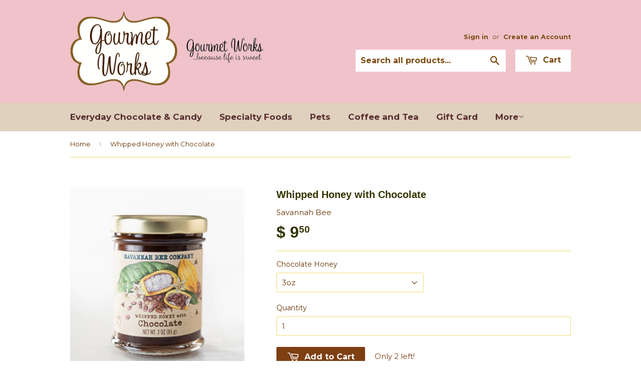

--- FILE ---
content_type: text/html; charset=utf-8
request_url: https://www.shopgourmetworks.com/products/whipped-honey-with-chocolate-1
body_size: 15509
content:
<!doctype html>
<!--[if lt IE 7]><html class="no-js lt-ie9 lt-ie8 lt-ie7" lang="en"> <![endif]-->
<!--[if IE 7]><html class="no-js lt-ie9 lt-ie8" lang="en"> <![endif]-->
<!--[if IE 8]><html class="no-js lt-ie9" lang="en"> <![endif]-->
<!--[if IE 9 ]><html class="ie9 no-js"> <![endif]-->
<!--[if (gt IE 9)|!(IE)]><!--> <html class="no-touch no-js"> <!--<![endif]-->
<head>

  <!-- Basic page needs ================================================== -->
  <meta charset="utf-8">
  <meta http-equiv="X-UA-Compatible" content="IE=edge,chrome=1">

  

  <!-- Title and description ================================================== -->
  <title>
  Whipped Honey with Chocolate &ndash; Gourmet Works
  </title>

  
  <meta name="description" content="Savannah Bee spins honey from the wildflower fields of Montana to form a crystallized honey. Blended with Fair Trade cocoa powder, the result is creamy, smooth, spreadable, and delicious.">
  

  <!-- Product meta ================================================== -->
  
  <meta property="og:type" content="product">
  <meta property="og:title" content="Whipped Honey with Chocolate">
  <meta property="og:url" content="https://www.shopgourmetworks.com/products/whipped-honey-with-chocolate-1">
  
  <meta property="og:image" content="http://www.shopgourmetworks.com/cdn/shop/products/ChocolateWhippedHoneyL_grande.png?v=1602009656">
  <meta property="og:image:secure_url" content="https://www.shopgourmetworks.com/cdn/shop/products/ChocolateWhippedHoneyL_grande.png?v=1602009656">
  
  <meta property="og:image" content="http://www.shopgourmetworks.com/cdn/shop/files/Screenshot2024-10-30at12.23.39PM_grande.png?v=1730316229">
  <meta property="og:image:secure_url" content="https://www.shopgourmetworks.com/cdn/shop/files/Screenshot2024-10-30at12.23.39PM_grande.png?v=1730316229">
  
  <meta property="og:price:amount" content="9.50">
  <meta property="og:price:currency" content="USD">


  <meta property="og:description" content="Savannah Bee spins honey from the wildflower fields of Montana to form a crystallized honey. Blended with Fair Trade cocoa powder, the result is creamy, smooth, spreadable, and delicious.">

  <meta property="og:site_name" content="Gourmet Works">

  

<meta name="twitter:card" content="summary">

  
  
  <meta name="twitter:site" content="@gourmetworksla">


  <meta name="twitter:card" content="product">
  <meta name="twitter:title" content="Whipped Honey with Chocolate">
  <meta name="twitter:description" content="Savannah Bee spins honey from the wildflower fields of Montana to form a crystallized honey. Blended with Fair Trade cocoa powder, the result is creamy, smooth, spreadable, and delicious.">
  <meta name="twitter:image" content="https://www.shopgourmetworks.com/cdn/shop/products/ChocolateWhippedHoneyL_medium.png?v=1602009656">
  <meta name="twitter:image:width" content="240">
  <meta name="twitter:image:height" content="240">



  <!-- Helpers ================================================== -->
  <link rel="canonical" href="https://www.shopgourmetworks.com/products/whipped-honey-with-chocolate-1">
  <meta name="viewport" content="width=device-width,initial-scale=1">

  

  <!-- CSS ================================================== -->
  <link href="//www.shopgourmetworks.com/cdn/shop/t/2/assets/timber.scss.css?v=165307167237941756571763233306" rel="stylesheet" type="text/css" media="all" />
  
  
  
  <link href="//fonts.googleapis.com/css?family=Montserrat:400,700" rel="stylesheet" type="text/css" media="all" />



  



  <!-- Header hook for plugins ================================================== -->
  <script>window.performance && window.performance.mark && window.performance.mark('shopify.content_for_header.start');</script><meta name="google-site-verification" content="Dx9LL14eZqxLb2SW0DEhvrM2kkHV4qTUOs20c8FVHH0">
<meta id="shopify-digital-wallet" name="shopify-digital-wallet" content="/9502768/digital_wallets/dialog">
<meta name="shopify-checkout-api-token" content="8a0119fcf9823523bb51341885d2069b">
<link rel="alternate" type="application/json+oembed" href="https://www.shopgourmetworks.com/products/whipped-honey-with-chocolate-1.oembed">
<script async="async" src="/checkouts/internal/preloads.js?locale=en-US"></script>
<link rel="preconnect" href="https://shop.app" crossorigin="anonymous">
<script async="async" src="https://shop.app/checkouts/internal/preloads.js?locale=en-US&shop_id=9502768" crossorigin="anonymous"></script>
<script id="apple-pay-shop-capabilities" type="application/json">{"shopId":9502768,"countryCode":"US","currencyCode":"USD","merchantCapabilities":["supports3DS"],"merchantId":"gid:\/\/shopify\/Shop\/9502768","merchantName":"Gourmet Works","requiredBillingContactFields":["postalAddress","email","phone"],"requiredShippingContactFields":["postalAddress","email","phone"],"shippingType":"shipping","supportedNetworks":["visa","masterCard","amex","discover","elo","jcb"],"total":{"type":"pending","label":"Gourmet Works","amount":"1.00"},"shopifyPaymentsEnabled":true,"supportsSubscriptions":true}</script>
<script id="shopify-features" type="application/json">{"accessToken":"8a0119fcf9823523bb51341885d2069b","betas":["rich-media-storefront-analytics"],"domain":"www.shopgourmetworks.com","predictiveSearch":true,"shopId":9502768,"locale":"en"}</script>
<script>var Shopify = Shopify || {};
Shopify.shop = "jg2-llc.myshopify.com";
Shopify.locale = "en";
Shopify.currency = {"active":"USD","rate":"1.0"};
Shopify.country = "US";
Shopify.theme = {"name":"Supply","id":34425028,"schema_name":null,"schema_version":null,"theme_store_id":679,"role":"main"};
Shopify.theme.handle = "null";
Shopify.theme.style = {"id":null,"handle":null};
Shopify.cdnHost = "www.shopgourmetworks.com/cdn";
Shopify.routes = Shopify.routes || {};
Shopify.routes.root = "/";</script>
<script type="module">!function(o){(o.Shopify=o.Shopify||{}).modules=!0}(window);</script>
<script>!function(o){function n(){var o=[];function n(){o.push(Array.prototype.slice.apply(arguments))}return n.q=o,n}var t=o.Shopify=o.Shopify||{};t.loadFeatures=n(),t.autoloadFeatures=n()}(window);</script>
<script>
  window.ShopifyPay = window.ShopifyPay || {};
  window.ShopifyPay.apiHost = "shop.app\/pay";
  window.ShopifyPay.redirectState = null;
</script>
<script id="shop-js-analytics" type="application/json">{"pageType":"product"}</script>
<script defer="defer" async type="module" src="//www.shopgourmetworks.com/cdn/shopifycloud/shop-js/modules/v2/client.init-shop-cart-sync_BN7fPSNr.en.esm.js"></script>
<script defer="defer" async type="module" src="//www.shopgourmetworks.com/cdn/shopifycloud/shop-js/modules/v2/chunk.common_Cbph3Kss.esm.js"></script>
<script defer="defer" async type="module" src="//www.shopgourmetworks.com/cdn/shopifycloud/shop-js/modules/v2/chunk.modal_DKumMAJ1.esm.js"></script>
<script type="module">
  await import("//www.shopgourmetworks.com/cdn/shopifycloud/shop-js/modules/v2/client.init-shop-cart-sync_BN7fPSNr.en.esm.js");
await import("//www.shopgourmetworks.com/cdn/shopifycloud/shop-js/modules/v2/chunk.common_Cbph3Kss.esm.js");
await import("//www.shopgourmetworks.com/cdn/shopifycloud/shop-js/modules/v2/chunk.modal_DKumMAJ1.esm.js");

  window.Shopify.SignInWithShop?.initShopCartSync?.({"fedCMEnabled":true,"windoidEnabled":true});

</script>
<script>
  window.Shopify = window.Shopify || {};
  if (!window.Shopify.featureAssets) window.Shopify.featureAssets = {};
  window.Shopify.featureAssets['shop-js'] = {"shop-cart-sync":["modules/v2/client.shop-cart-sync_CJVUk8Jm.en.esm.js","modules/v2/chunk.common_Cbph3Kss.esm.js","modules/v2/chunk.modal_DKumMAJ1.esm.js"],"init-fed-cm":["modules/v2/client.init-fed-cm_7Fvt41F4.en.esm.js","modules/v2/chunk.common_Cbph3Kss.esm.js","modules/v2/chunk.modal_DKumMAJ1.esm.js"],"init-shop-email-lookup-coordinator":["modules/v2/client.init-shop-email-lookup-coordinator_Cc088_bR.en.esm.js","modules/v2/chunk.common_Cbph3Kss.esm.js","modules/v2/chunk.modal_DKumMAJ1.esm.js"],"init-windoid":["modules/v2/client.init-windoid_hPopwJRj.en.esm.js","modules/v2/chunk.common_Cbph3Kss.esm.js","modules/v2/chunk.modal_DKumMAJ1.esm.js"],"shop-button":["modules/v2/client.shop-button_B0jaPSNF.en.esm.js","modules/v2/chunk.common_Cbph3Kss.esm.js","modules/v2/chunk.modal_DKumMAJ1.esm.js"],"shop-cash-offers":["modules/v2/client.shop-cash-offers_DPIskqss.en.esm.js","modules/v2/chunk.common_Cbph3Kss.esm.js","modules/v2/chunk.modal_DKumMAJ1.esm.js"],"shop-toast-manager":["modules/v2/client.shop-toast-manager_CK7RT69O.en.esm.js","modules/v2/chunk.common_Cbph3Kss.esm.js","modules/v2/chunk.modal_DKumMAJ1.esm.js"],"init-shop-cart-sync":["modules/v2/client.init-shop-cart-sync_BN7fPSNr.en.esm.js","modules/v2/chunk.common_Cbph3Kss.esm.js","modules/v2/chunk.modal_DKumMAJ1.esm.js"],"init-customer-accounts-sign-up":["modules/v2/client.init-customer-accounts-sign-up_CfPf4CXf.en.esm.js","modules/v2/client.shop-login-button_DeIztwXF.en.esm.js","modules/v2/chunk.common_Cbph3Kss.esm.js","modules/v2/chunk.modal_DKumMAJ1.esm.js"],"pay-button":["modules/v2/client.pay-button_CgIwFSYN.en.esm.js","modules/v2/chunk.common_Cbph3Kss.esm.js","modules/v2/chunk.modal_DKumMAJ1.esm.js"],"init-customer-accounts":["modules/v2/client.init-customer-accounts_DQ3x16JI.en.esm.js","modules/v2/client.shop-login-button_DeIztwXF.en.esm.js","modules/v2/chunk.common_Cbph3Kss.esm.js","modules/v2/chunk.modal_DKumMAJ1.esm.js"],"avatar":["modules/v2/client.avatar_BTnouDA3.en.esm.js"],"init-shop-for-new-customer-accounts":["modules/v2/client.init-shop-for-new-customer-accounts_CsZy_esa.en.esm.js","modules/v2/client.shop-login-button_DeIztwXF.en.esm.js","modules/v2/chunk.common_Cbph3Kss.esm.js","modules/v2/chunk.modal_DKumMAJ1.esm.js"],"shop-follow-button":["modules/v2/client.shop-follow-button_BRMJjgGd.en.esm.js","modules/v2/chunk.common_Cbph3Kss.esm.js","modules/v2/chunk.modal_DKumMAJ1.esm.js"],"checkout-modal":["modules/v2/client.checkout-modal_B9Drz_yf.en.esm.js","modules/v2/chunk.common_Cbph3Kss.esm.js","modules/v2/chunk.modal_DKumMAJ1.esm.js"],"shop-login-button":["modules/v2/client.shop-login-button_DeIztwXF.en.esm.js","modules/v2/chunk.common_Cbph3Kss.esm.js","modules/v2/chunk.modal_DKumMAJ1.esm.js"],"lead-capture":["modules/v2/client.lead-capture_DXYzFM3R.en.esm.js","modules/v2/chunk.common_Cbph3Kss.esm.js","modules/v2/chunk.modal_DKumMAJ1.esm.js"],"shop-login":["modules/v2/client.shop-login_CA5pJqmO.en.esm.js","modules/v2/chunk.common_Cbph3Kss.esm.js","modules/v2/chunk.modal_DKumMAJ1.esm.js"],"payment-terms":["modules/v2/client.payment-terms_BxzfvcZJ.en.esm.js","modules/v2/chunk.common_Cbph3Kss.esm.js","modules/v2/chunk.modal_DKumMAJ1.esm.js"]};
</script>
<script id="__st">var __st={"a":9502768,"offset":-28800,"reqid":"ef8627bc-acc7-45f3-b782-1b81752eebcb-1769764651","pageurl":"www.shopgourmetworks.com\/products\/whipped-honey-with-chocolate-1","u":"e1bf8f1a9284","p":"product","rtyp":"product","rid":5782723297448};</script>
<script>window.ShopifyPaypalV4VisibilityTracking = true;</script>
<script id="captcha-bootstrap">!function(){'use strict';const t='contact',e='account',n='new_comment',o=[[t,t],['blogs',n],['comments',n],[t,'customer']],c=[[e,'customer_login'],[e,'guest_login'],[e,'recover_customer_password'],[e,'create_customer']],r=t=>t.map((([t,e])=>`form[action*='/${t}']:not([data-nocaptcha='true']) input[name='form_type'][value='${e}']`)).join(','),a=t=>()=>t?[...document.querySelectorAll(t)].map((t=>t.form)):[];function s(){const t=[...o],e=r(t);return a(e)}const i='password',u='form_key',d=['recaptcha-v3-token','g-recaptcha-response','h-captcha-response',i],f=()=>{try{return window.sessionStorage}catch{return}},m='__shopify_v',_=t=>t.elements[u];function p(t,e,n=!1){try{const o=window.sessionStorage,c=JSON.parse(o.getItem(e)),{data:r}=function(t){const{data:e,action:n}=t;return t[m]||n?{data:e,action:n}:{data:t,action:n}}(c);for(const[e,n]of Object.entries(r))t.elements[e]&&(t.elements[e].value=n);n&&o.removeItem(e)}catch(o){console.error('form repopulation failed',{error:o})}}const l='form_type',E='cptcha';function T(t){t.dataset[E]=!0}const w=window,h=w.document,L='Shopify',v='ce_forms',y='captcha';let A=!1;((t,e)=>{const n=(g='f06e6c50-85a8-45c8-87d0-21a2b65856fe',I='https://cdn.shopify.com/shopifycloud/storefront-forms-hcaptcha/ce_storefront_forms_captcha_hcaptcha.v1.5.2.iife.js',D={infoText:'Protected by hCaptcha',privacyText:'Privacy',termsText:'Terms'},(t,e,n)=>{const o=w[L][v],c=o.bindForm;if(c)return c(t,g,e,D).then(n);var r;o.q.push([[t,g,e,D],n]),r=I,A||(h.body.append(Object.assign(h.createElement('script'),{id:'captcha-provider',async:!0,src:r})),A=!0)});var g,I,D;w[L]=w[L]||{},w[L][v]=w[L][v]||{},w[L][v].q=[],w[L][y]=w[L][y]||{},w[L][y].protect=function(t,e){n(t,void 0,e),T(t)},Object.freeze(w[L][y]),function(t,e,n,w,h,L){const[v,y,A,g]=function(t,e,n){const i=e?o:[],u=t?c:[],d=[...i,...u],f=r(d),m=r(i),_=r(d.filter((([t,e])=>n.includes(e))));return[a(f),a(m),a(_),s()]}(w,h,L),I=t=>{const e=t.target;return e instanceof HTMLFormElement?e:e&&e.form},D=t=>v().includes(t);t.addEventListener('submit',(t=>{const e=I(t);if(!e)return;const n=D(e)&&!e.dataset.hcaptchaBound&&!e.dataset.recaptchaBound,o=_(e),c=g().includes(e)&&(!o||!o.value);(n||c)&&t.preventDefault(),c&&!n&&(function(t){try{if(!f())return;!function(t){const e=f();if(!e)return;const n=_(t);if(!n)return;const o=n.value;o&&e.removeItem(o)}(t);const e=Array.from(Array(32),(()=>Math.random().toString(36)[2])).join('');!function(t,e){_(t)||t.append(Object.assign(document.createElement('input'),{type:'hidden',name:u})),t.elements[u].value=e}(t,e),function(t,e){const n=f();if(!n)return;const o=[...t.querySelectorAll(`input[type='${i}']`)].map((({name:t})=>t)),c=[...d,...o],r={};for(const[a,s]of new FormData(t).entries())c.includes(a)||(r[a]=s);n.setItem(e,JSON.stringify({[m]:1,action:t.action,data:r}))}(t,e)}catch(e){console.error('failed to persist form',e)}}(e),e.submit())}));const S=(t,e)=>{t&&!t.dataset[E]&&(n(t,e.some((e=>e===t))),T(t))};for(const o of['focusin','change'])t.addEventListener(o,(t=>{const e=I(t);D(e)&&S(e,y())}));const B=e.get('form_key'),M=e.get(l),P=B&&M;t.addEventListener('DOMContentLoaded',(()=>{const t=y();if(P)for(const e of t)e.elements[l].value===M&&p(e,B);[...new Set([...A(),...v().filter((t=>'true'===t.dataset.shopifyCaptcha))])].forEach((e=>S(e,t)))}))}(h,new URLSearchParams(w.location.search),n,t,e,['guest_login'])})(!0,!0)}();</script>
<script integrity="sha256-4kQ18oKyAcykRKYeNunJcIwy7WH5gtpwJnB7kiuLZ1E=" data-source-attribution="shopify.loadfeatures" defer="defer" src="//www.shopgourmetworks.com/cdn/shopifycloud/storefront/assets/storefront/load_feature-a0a9edcb.js" crossorigin="anonymous"></script>
<script crossorigin="anonymous" defer="defer" src="//www.shopgourmetworks.com/cdn/shopifycloud/storefront/assets/shopify_pay/storefront-65b4c6d7.js?v=20250812"></script>
<script data-source-attribution="shopify.dynamic_checkout.dynamic.init">var Shopify=Shopify||{};Shopify.PaymentButton=Shopify.PaymentButton||{isStorefrontPortableWallets:!0,init:function(){window.Shopify.PaymentButton.init=function(){};var t=document.createElement("script");t.src="https://www.shopgourmetworks.com/cdn/shopifycloud/portable-wallets/latest/portable-wallets.en.js",t.type="module",document.head.appendChild(t)}};
</script>
<script data-source-attribution="shopify.dynamic_checkout.buyer_consent">
  function portableWalletsHideBuyerConsent(e){var t=document.getElementById("shopify-buyer-consent"),n=document.getElementById("shopify-subscription-policy-button");t&&n&&(t.classList.add("hidden"),t.setAttribute("aria-hidden","true"),n.removeEventListener("click",e))}function portableWalletsShowBuyerConsent(e){var t=document.getElementById("shopify-buyer-consent"),n=document.getElementById("shopify-subscription-policy-button");t&&n&&(t.classList.remove("hidden"),t.removeAttribute("aria-hidden"),n.addEventListener("click",e))}window.Shopify?.PaymentButton&&(window.Shopify.PaymentButton.hideBuyerConsent=portableWalletsHideBuyerConsent,window.Shopify.PaymentButton.showBuyerConsent=portableWalletsShowBuyerConsent);
</script>
<script data-source-attribution="shopify.dynamic_checkout.cart.bootstrap">document.addEventListener("DOMContentLoaded",(function(){function t(){return document.querySelector("shopify-accelerated-checkout-cart, shopify-accelerated-checkout")}if(t())Shopify.PaymentButton.init();else{new MutationObserver((function(e,n){t()&&(Shopify.PaymentButton.init(),n.disconnect())})).observe(document.body,{childList:!0,subtree:!0})}}));
</script>
<link id="shopify-accelerated-checkout-styles" rel="stylesheet" media="screen" href="https://www.shopgourmetworks.com/cdn/shopifycloud/portable-wallets/latest/accelerated-checkout-backwards-compat.css" crossorigin="anonymous">
<style id="shopify-accelerated-checkout-cart">
        #shopify-buyer-consent {
  margin-top: 1em;
  display: inline-block;
  width: 100%;
}

#shopify-buyer-consent.hidden {
  display: none;
}

#shopify-subscription-policy-button {
  background: none;
  border: none;
  padding: 0;
  text-decoration: underline;
  font-size: inherit;
  cursor: pointer;
}

#shopify-subscription-policy-button::before {
  box-shadow: none;
}

      </style>

<script>window.performance && window.performance.mark && window.performance.mark('shopify.content_for_header.end');</script>

  

<!--[if lt IE 9]>
<script src="//cdnjs.cloudflare.com/ajax/libs/html5shiv/3.7.2/html5shiv.min.js" type="text/javascript"></script>
<script src="//www.shopgourmetworks.com/cdn/shop/t/2/assets/respond.min.js?v=52248677837542619231438918581" type="text/javascript"></script>
<link href="//www.shopgourmetworks.com/cdn/shop/t/2/assets/respond-proxy.html" id="respond-proxy" rel="respond-proxy" />
<link href="//www.shopgourmetworks.com/search?q=9dbcefd1c2072cd3f1eb7a68f9bb1585" id="respond-redirect" rel="respond-redirect" />
<script src="//www.shopgourmetworks.com/search?q=9dbcefd1c2072cd3f1eb7a68f9bb1585" type="text/javascript"></script>
<![endif]-->
<!--[if (lte IE 9) ]><script src="//www.shopgourmetworks.com/cdn/shop/t/2/assets/match-media.min.js?v=159635276924582161481438918580" type="text/javascript"></script><![endif]-->


  
  

  <script src="//ajax.googleapis.com/ajax/libs/jquery/1.11.0/jquery.min.js" type="text/javascript"></script>
  <script src="//www.shopgourmetworks.com/cdn/shop/t/2/assets/modernizr.min.js?v=26620055551102246001438918580" type="text/javascript"></script>

<link href="https://monorail-edge.shopifysvc.com" rel="dns-prefetch">
<script>(function(){if ("sendBeacon" in navigator && "performance" in window) {try {var session_token_from_headers = performance.getEntriesByType('navigation')[0].serverTiming.find(x => x.name == '_s').description;} catch {var session_token_from_headers = undefined;}var session_cookie_matches = document.cookie.match(/_shopify_s=([^;]*)/);var session_token_from_cookie = session_cookie_matches && session_cookie_matches.length === 2 ? session_cookie_matches[1] : "";var session_token = session_token_from_headers || session_token_from_cookie || "";function handle_abandonment_event(e) {var entries = performance.getEntries().filter(function(entry) {return /monorail-edge.shopifysvc.com/.test(entry.name);});if (!window.abandonment_tracked && entries.length === 0) {window.abandonment_tracked = true;var currentMs = Date.now();var navigation_start = performance.timing.navigationStart;var payload = {shop_id: 9502768,url: window.location.href,navigation_start,duration: currentMs - navigation_start,session_token,page_type: "product"};window.navigator.sendBeacon("https://monorail-edge.shopifysvc.com/v1/produce", JSON.stringify({schema_id: "online_store_buyer_site_abandonment/1.1",payload: payload,metadata: {event_created_at_ms: currentMs,event_sent_at_ms: currentMs}}));}}window.addEventListener('pagehide', handle_abandonment_event);}}());</script>
<script id="web-pixels-manager-setup">(function e(e,d,r,n,o){if(void 0===o&&(o={}),!Boolean(null===(a=null===(i=window.Shopify)||void 0===i?void 0:i.analytics)||void 0===a?void 0:a.replayQueue)){var i,a;window.Shopify=window.Shopify||{};var t=window.Shopify;t.analytics=t.analytics||{};var s=t.analytics;s.replayQueue=[],s.publish=function(e,d,r){return s.replayQueue.push([e,d,r]),!0};try{self.performance.mark("wpm:start")}catch(e){}var l=function(){var e={modern:/Edge?\/(1{2}[4-9]|1[2-9]\d|[2-9]\d{2}|\d{4,})\.\d+(\.\d+|)|Firefox\/(1{2}[4-9]|1[2-9]\d|[2-9]\d{2}|\d{4,})\.\d+(\.\d+|)|Chrom(ium|e)\/(9{2}|\d{3,})\.\d+(\.\d+|)|(Maci|X1{2}).+ Version\/(15\.\d+|(1[6-9]|[2-9]\d|\d{3,})\.\d+)([,.]\d+|)( \(\w+\)|)( Mobile\/\w+|) Safari\/|Chrome.+OPR\/(9{2}|\d{3,})\.\d+\.\d+|(CPU[ +]OS|iPhone[ +]OS|CPU[ +]iPhone|CPU IPhone OS|CPU iPad OS)[ +]+(15[._]\d+|(1[6-9]|[2-9]\d|\d{3,})[._]\d+)([._]\d+|)|Android:?[ /-](13[3-9]|1[4-9]\d|[2-9]\d{2}|\d{4,})(\.\d+|)(\.\d+|)|Android.+Firefox\/(13[5-9]|1[4-9]\d|[2-9]\d{2}|\d{4,})\.\d+(\.\d+|)|Android.+Chrom(ium|e)\/(13[3-9]|1[4-9]\d|[2-9]\d{2}|\d{4,})\.\d+(\.\d+|)|SamsungBrowser\/([2-9]\d|\d{3,})\.\d+/,legacy:/Edge?\/(1[6-9]|[2-9]\d|\d{3,})\.\d+(\.\d+|)|Firefox\/(5[4-9]|[6-9]\d|\d{3,})\.\d+(\.\d+|)|Chrom(ium|e)\/(5[1-9]|[6-9]\d|\d{3,})\.\d+(\.\d+|)([\d.]+$|.*Safari\/(?![\d.]+ Edge\/[\d.]+$))|(Maci|X1{2}).+ Version\/(10\.\d+|(1[1-9]|[2-9]\d|\d{3,})\.\d+)([,.]\d+|)( \(\w+\)|)( Mobile\/\w+|) Safari\/|Chrome.+OPR\/(3[89]|[4-9]\d|\d{3,})\.\d+\.\d+|(CPU[ +]OS|iPhone[ +]OS|CPU[ +]iPhone|CPU IPhone OS|CPU iPad OS)[ +]+(10[._]\d+|(1[1-9]|[2-9]\d|\d{3,})[._]\d+)([._]\d+|)|Android:?[ /-](13[3-9]|1[4-9]\d|[2-9]\d{2}|\d{4,})(\.\d+|)(\.\d+|)|Mobile Safari.+OPR\/([89]\d|\d{3,})\.\d+\.\d+|Android.+Firefox\/(13[5-9]|1[4-9]\d|[2-9]\d{2}|\d{4,})\.\d+(\.\d+|)|Android.+Chrom(ium|e)\/(13[3-9]|1[4-9]\d|[2-9]\d{2}|\d{4,})\.\d+(\.\d+|)|Android.+(UC? ?Browser|UCWEB|U3)[ /]?(15\.([5-9]|\d{2,})|(1[6-9]|[2-9]\d|\d{3,})\.\d+)\.\d+|SamsungBrowser\/(5\.\d+|([6-9]|\d{2,})\.\d+)|Android.+MQ{2}Browser\/(14(\.(9|\d{2,})|)|(1[5-9]|[2-9]\d|\d{3,})(\.\d+|))(\.\d+|)|K[Aa][Ii]OS\/(3\.\d+|([4-9]|\d{2,})\.\d+)(\.\d+|)/},d=e.modern,r=e.legacy,n=navigator.userAgent;return n.match(d)?"modern":n.match(r)?"legacy":"unknown"}(),u="modern"===l?"modern":"legacy",c=(null!=n?n:{modern:"",legacy:""})[u],f=function(e){return[e.baseUrl,"/wpm","/b",e.hashVersion,"modern"===e.buildTarget?"m":"l",".js"].join("")}({baseUrl:d,hashVersion:r,buildTarget:u}),m=function(e){var d=e.version,r=e.bundleTarget,n=e.surface,o=e.pageUrl,i=e.monorailEndpoint;return{emit:function(e){var a=e.status,t=e.errorMsg,s=(new Date).getTime(),l=JSON.stringify({metadata:{event_sent_at_ms:s},events:[{schema_id:"web_pixels_manager_load/3.1",payload:{version:d,bundle_target:r,page_url:o,status:a,surface:n,error_msg:t},metadata:{event_created_at_ms:s}}]});if(!i)return console&&console.warn&&console.warn("[Web Pixels Manager] No Monorail endpoint provided, skipping logging."),!1;try{return self.navigator.sendBeacon.bind(self.navigator)(i,l)}catch(e){}var u=new XMLHttpRequest;try{return u.open("POST",i,!0),u.setRequestHeader("Content-Type","text/plain"),u.send(l),!0}catch(e){return console&&console.warn&&console.warn("[Web Pixels Manager] Got an unhandled error while logging to Monorail."),!1}}}}({version:r,bundleTarget:l,surface:e.surface,pageUrl:self.location.href,monorailEndpoint:e.monorailEndpoint});try{o.browserTarget=l,function(e){var d=e.src,r=e.async,n=void 0===r||r,o=e.onload,i=e.onerror,a=e.sri,t=e.scriptDataAttributes,s=void 0===t?{}:t,l=document.createElement("script"),u=document.querySelector("head"),c=document.querySelector("body");if(l.async=n,l.src=d,a&&(l.integrity=a,l.crossOrigin="anonymous"),s)for(var f in s)if(Object.prototype.hasOwnProperty.call(s,f))try{l.dataset[f]=s[f]}catch(e){}if(o&&l.addEventListener("load",o),i&&l.addEventListener("error",i),u)u.appendChild(l);else{if(!c)throw new Error("Did not find a head or body element to append the script");c.appendChild(l)}}({src:f,async:!0,onload:function(){if(!function(){var e,d;return Boolean(null===(d=null===(e=window.Shopify)||void 0===e?void 0:e.analytics)||void 0===d?void 0:d.initialized)}()){var d=window.webPixelsManager.init(e)||void 0;if(d){var r=window.Shopify.analytics;r.replayQueue.forEach((function(e){var r=e[0],n=e[1],o=e[2];d.publishCustomEvent(r,n,o)})),r.replayQueue=[],r.publish=d.publishCustomEvent,r.visitor=d.visitor,r.initialized=!0}}},onerror:function(){return m.emit({status:"failed",errorMsg:"".concat(f," has failed to load")})},sri:function(e){var d=/^sha384-[A-Za-z0-9+/=]+$/;return"string"==typeof e&&d.test(e)}(c)?c:"",scriptDataAttributes:o}),m.emit({status:"loading"})}catch(e){m.emit({status:"failed",errorMsg:(null==e?void 0:e.message)||"Unknown error"})}}})({shopId: 9502768,storefrontBaseUrl: "https://www.shopgourmetworks.com",extensionsBaseUrl: "https://extensions.shopifycdn.com/cdn/shopifycloud/web-pixels-manager",monorailEndpoint: "https://monorail-edge.shopifysvc.com/unstable/produce_batch",surface: "storefront-renderer",enabledBetaFlags: ["2dca8a86"],webPixelsConfigList: [{"id":"564789416","configuration":"{\"config\":\"{\\\"pixel_id\\\":\\\"AW-864912832\\\",\\\"target_country\\\":\\\"US\\\",\\\"gtag_events\\\":[{\\\"type\\\":\\\"search\\\",\\\"action_label\\\":\\\"AW-864912832\\\/WsPfCPbXk88BEMCLtpwD\\\"},{\\\"type\\\":\\\"begin_checkout\\\",\\\"action_label\\\":\\\"AW-864912832\\\/2H3hCPPXk88BEMCLtpwD\\\"},{\\\"type\\\":\\\"view_item\\\",\\\"action_label\\\":[\\\"AW-864912832\\\/WK69CO3Xk88BEMCLtpwD\\\",\\\"MC-R0R44YTREW\\\"]},{\\\"type\\\":\\\"purchase\\\",\\\"action_label\\\":[\\\"AW-864912832\\\/Dgz2COrXk88BEMCLtpwD\\\",\\\"MC-R0R44YTREW\\\"]},{\\\"type\\\":\\\"page_view\\\",\\\"action_label\\\":[\\\"AW-864912832\\\/z_Q8CO_Wk88BEMCLtpwD\\\",\\\"MC-R0R44YTREW\\\"]},{\\\"type\\\":\\\"add_payment_info\\\",\\\"action_label\\\":\\\"AW-864912832\\\/I9lsCPnXk88BEMCLtpwD\\\"},{\\\"type\\\":\\\"add_to_cart\\\",\\\"action_label\\\":\\\"AW-864912832\\\/rEcuCPDXk88BEMCLtpwD\\\"}],\\\"enable_monitoring_mode\\\":false}\"}","eventPayloadVersion":"v1","runtimeContext":"OPEN","scriptVersion":"b2a88bafab3e21179ed38636efcd8a93","type":"APP","apiClientId":1780363,"privacyPurposes":[],"dataSharingAdjustments":{"protectedCustomerApprovalScopes":["read_customer_address","read_customer_email","read_customer_name","read_customer_personal_data","read_customer_phone"]}},{"id":"89030824","eventPayloadVersion":"v1","runtimeContext":"LAX","scriptVersion":"1","type":"CUSTOM","privacyPurposes":["ANALYTICS"],"name":"Google Analytics tag (migrated)"},{"id":"shopify-app-pixel","configuration":"{}","eventPayloadVersion":"v1","runtimeContext":"STRICT","scriptVersion":"0450","apiClientId":"shopify-pixel","type":"APP","privacyPurposes":["ANALYTICS","MARKETING"]},{"id":"shopify-custom-pixel","eventPayloadVersion":"v1","runtimeContext":"LAX","scriptVersion":"0450","apiClientId":"shopify-pixel","type":"CUSTOM","privacyPurposes":["ANALYTICS","MARKETING"]}],isMerchantRequest: false,initData: {"shop":{"name":"Gourmet Works","paymentSettings":{"currencyCode":"USD"},"myshopifyDomain":"jg2-llc.myshopify.com","countryCode":"US","storefrontUrl":"https:\/\/www.shopgourmetworks.com"},"customer":null,"cart":null,"checkout":null,"productVariants":[{"price":{"amount":9.5,"currencyCode":"USD"},"product":{"title":"Whipped Honey with Chocolate","vendor":"Savannah Bee","id":"5782723297448","untranslatedTitle":"Whipped Honey with Chocolate","url":"\/products\/whipped-honey-with-chocolate-1","type":"Honey"},"id":"50255902474408","image":{"src":"\/\/www.shopgourmetworks.com\/cdn\/shop\/files\/Screenshot2024-10-30at12.23.39PM.png?v=1730316229"},"sku":"","title":"3oz","untranslatedTitle":"3oz"},{"price":{"amount":15.5,"currencyCode":"USD"},"product":{"title":"Whipped Honey with Chocolate","vendor":"Savannah Bee","id":"5782723297448","untranslatedTitle":"Whipped Honey with Chocolate","url":"\/products\/whipped-honey-with-chocolate-1","type":"Honey"},"id":"50255902507176","image":{"src":"\/\/www.shopgourmetworks.com\/cdn\/shop\/products\/ChocolateWhippedHoneyL.png?v=1602009656"},"sku":"","title":"12oz","untranslatedTitle":"12oz"}],"purchasingCompany":null},},"https://www.shopgourmetworks.com/cdn","1d2a099fw23dfb22ep557258f5m7a2edbae",{"modern":"","legacy":""},{"shopId":"9502768","storefrontBaseUrl":"https:\/\/www.shopgourmetworks.com","extensionBaseUrl":"https:\/\/extensions.shopifycdn.com\/cdn\/shopifycloud\/web-pixels-manager","surface":"storefront-renderer","enabledBetaFlags":"[\"2dca8a86\"]","isMerchantRequest":"false","hashVersion":"1d2a099fw23dfb22ep557258f5m7a2edbae","publish":"custom","events":"[[\"page_viewed\",{}],[\"product_viewed\",{\"productVariant\":{\"price\":{\"amount\":9.5,\"currencyCode\":\"USD\"},\"product\":{\"title\":\"Whipped Honey with Chocolate\",\"vendor\":\"Savannah Bee\",\"id\":\"5782723297448\",\"untranslatedTitle\":\"Whipped Honey with Chocolate\",\"url\":\"\/products\/whipped-honey-with-chocolate-1\",\"type\":\"Honey\"},\"id\":\"50255902474408\",\"image\":{\"src\":\"\/\/www.shopgourmetworks.com\/cdn\/shop\/files\/Screenshot2024-10-30at12.23.39PM.png?v=1730316229\"},\"sku\":\"\",\"title\":\"3oz\",\"untranslatedTitle\":\"3oz\"}}]]"});</script><script>
  window.ShopifyAnalytics = window.ShopifyAnalytics || {};
  window.ShopifyAnalytics.meta = window.ShopifyAnalytics.meta || {};
  window.ShopifyAnalytics.meta.currency = 'USD';
  var meta = {"product":{"id":5782723297448,"gid":"gid:\/\/shopify\/Product\/5782723297448","vendor":"Savannah Bee","type":"Honey","handle":"whipped-honey-with-chocolate-1","variants":[{"id":50255902474408,"price":950,"name":"Whipped Honey with Chocolate - 3oz","public_title":"3oz","sku":""},{"id":50255902507176,"price":1550,"name":"Whipped Honey with Chocolate - 12oz","public_title":"12oz","sku":""}],"remote":false},"page":{"pageType":"product","resourceType":"product","resourceId":5782723297448,"requestId":"ef8627bc-acc7-45f3-b782-1b81752eebcb-1769764651"}};
  for (var attr in meta) {
    window.ShopifyAnalytics.meta[attr] = meta[attr];
  }
</script>
<script class="analytics">
  (function () {
    var customDocumentWrite = function(content) {
      var jquery = null;

      if (window.jQuery) {
        jquery = window.jQuery;
      } else if (window.Checkout && window.Checkout.$) {
        jquery = window.Checkout.$;
      }

      if (jquery) {
        jquery('body').append(content);
      }
    };

    var hasLoggedConversion = function(token) {
      if (token) {
        return document.cookie.indexOf('loggedConversion=' + token) !== -1;
      }
      return false;
    }

    var setCookieIfConversion = function(token) {
      if (token) {
        var twoMonthsFromNow = new Date(Date.now());
        twoMonthsFromNow.setMonth(twoMonthsFromNow.getMonth() + 2);

        document.cookie = 'loggedConversion=' + token + '; expires=' + twoMonthsFromNow;
      }
    }

    var trekkie = window.ShopifyAnalytics.lib = window.trekkie = window.trekkie || [];
    if (trekkie.integrations) {
      return;
    }
    trekkie.methods = [
      'identify',
      'page',
      'ready',
      'track',
      'trackForm',
      'trackLink'
    ];
    trekkie.factory = function(method) {
      return function() {
        var args = Array.prototype.slice.call(arguments);
        args.unshift(method);
        trekkie.push(args);
        return trekkie;
      };
    };
    for (var i = 0; i < trekkie.methods.length; i++) {
      var key = trekkie.methods[i];
      trekkie[key] = trekkie.factory(key);
    }
    trekkie.load = function(config) {
      trekkie.config = config || {};
      trekkie.config.initialDocumentCookie = document.cookie;
      var first = document.getElementsByTagName('script')[0];
      var script = document.createElement('script');
      script.type = 'text/javascript';
      script.onerror = function(e) {
        var scriptFallback = document.createElement('script');
        scriptFallback.type = 'text/javascript';
        scriptFallback.onerror = function(error) {
                var Monorail = {
      produce: function produce(monorailDomain, schemaId, payload) {
        var currentMs = new Date().getTime();
        var event = {
          schema_id: schemaId,
          payload: payload,
          metadata: {
            event_created_at_ms: currentMs,
            event_sent_at_ms: currentMs
          }
        };
        return Monorail.sendRequest("https://" + monorailDomain + "/v1/produce", JSON.stringify(event));
      },
      sendRequest: function sendRequest(endpointUrl, payload) {
        // Try the sendBeacon API
        if (window && window.navigator && typeof window.navigator.sendBeacon === 'function' && typeof window.Blob === 'function' && !Monorail.isIos12()) {
          var blobData = new window.Blob([payload], {
            type: 'text/plain'
          });

          if (window.navigator.sendBeacon(endpointUrl, blobData)) {
            return true;
          } // sendBeacon was not successful

        } // XHR beacon

        var xhr = new XMLHttpRequest();

        try {
          xhr.open('POST', endpointUrl);
          xhr.setRequestHeader('Content-Type', 'text/plain');
          xhr.send(payload);
        } catch (e) {
          console.log(e);
        }

        return false;
      },
      isIos12: function isIos12() {
        return window.navigator.userAgent.lastIndexOf('iPhone; CPU iPhone OS 12_') !== -1 || window.navigator.userAgent.lastIndexOf('iPad; CPU OS 12_') !== -1;
      }
    };
    Monorail.produce('monorail-edge.shopifysvc.com',
      'trekkie_storefront_load_errors/1.1',
      {shop_id: 9502768,
      theme_id: 34425028,
      app_name: "storefront",
      context_url: window.location.href,
      source_url: "//www.shopgourmetworks.com/cdn/s/trekkie.storefront.c59ea00e0474b293ae6629561379568a2d7c4bba.min.js"});

        };
        scriptFallback.async = true;
        scriptFallback.src = '//www.shopgourmetworks.com/cdn/s/trekkie.storefront.c59ea00e0474b293ae6629561379568a2d7c4bba.min.js';
        first.parentNode.insertBefore(scriptFallback, first);
      };
      script.async = true;
      script.src = '//www.shopgourmetworks.com/cdn/s/trekkie.storefront.c59ea00e0474b293ae6629561379568a2d7c4bba.min.js';
      first.parentNode.insertBefore(script, first);
    };
    trekkie.load(
      {"Trekkie":{"appName":"storefront","development":false,"defaultAttributes":{"shopId":9502768,"isMerchantRequest":null,"themeId":34425028,"themeCityHash":"18134433785732760762","contentLanguage":"en","currency":"USD","eventMetadataId":"eaed4316-146e-4045-b076-4f3b9f8f5533"},"isServerSideCookieWritingEnabled":true,"monorailRegion":"shop_domain","enabledBetaFlags":["65f19447","b5387b81"]},"Session Attribution":{},"S2S":{"facebookCapiEnabled":false,"source":"trekkie-storefront-renderer","apiClientId":580111}}
    );

    var loaded = false;
    trekkie.ready(function() {
      if (loaded) return;
      loaded = true;

      window.ShopifyAnalytics.lib = window.trekkie;

      var originalDocumentWrite = document.write;
      document.write = customDocumentWrite;
      try { window.ShopifyAnalytics.merchantGoogleAnalytics.call(this); } catch(error) {};
      document.write = originalDocumentWrite;

      window.ShopifyAnalytics.lib.page(null,{"pageType":"product","resourceType":"product","resourceId":5782723297448,"requestId":"ef8627bc-acc7-45f3-b782-1b81752eebcb-1769764651","shopifyEmitted":true});

      var match = window.location.pathname.match(/checkouts\/(.+)\/(thank_you|post_purchase)/)
      var token = match? match[1]: undefined;
      if (!hasLoggedConversion(token)) {
        setCookieIfConversion(token);
        window.ShopifyAnalytics.lib.track("Viewed Product",{"currency":"USD","variantId":50255902474408,"productId":5782723297448,"productGid":"gid:\/\/shopify\/Product\/5782723297448","name":"Whipped Honey with Chocolate - 3oz","price":"9.50","sku":"","brand":"Savannah Bee","variant":"3oz","category":"Honey","nonInteraction":true,"remote":false},undefined,undefined,{"shopifyEmitted":true});
      window.ShopifyAnalytics.lib.track("monorail:\/\/trekkie_storefront_viewed_product\/1.1",{"currency":"USD","variantId":50255902474408,"productId":5782723297448,"productGid":"gid:\/\/shopify\/Product\/5782723297448","name":"Whipped Honey with Chocolate - 3oz","price":"9.50","sku":"","brand":"Savannah Bee","variant":"3oz","category":"Honey","nonInteraction":true,"remote":false,"referer":"https:\/\/www.shopgourmetworks.com\/products\/whipped-honey-with-chocolate-1"});
      }
    });


        var eventsListenerScript = document.createElement('script');
        eventsListenerScript.async = true;
        eventsListenerScript.src = "//www.shopgourmetworks.com/cdn/shopifycloud/storefront/assets/shop_events_listener-3da45d37.js";
        document.getElementsByTagName('head')[0].appendChild(eventsListenerScript);

})();</script>
  <script>
  if (!window.ga || (window.ga && typeof window.ga !== 'function')) {
    window.ga = function ga() {
      (window.ga.q = window.ga.q || []).push(arguments);
      if (window.Shopify && window.Shopify.analytics && typeof window.Shopify.analytics.publish === 'function') {
        window.Shopify.analytics.publish("ga_stub_called", {}, {sendTo: "google_osp_migration"});
      }
      console.error("Shopify's Google Analytics stub called with:", Array.from(arguments), "\nSee https://help.shopify.com/manual/promoting-marketing/pixels/pixel-migration#google for more information.");
    };
    if (window.Shopify && window.Shopify.analytics && typeof window.Shopify.analytics.publish === 'function') {
      window.Shopify.analytics.publish("ga_stub_initialized", {}, {sendTo: "google_osp_migration"});
    }
  }
</script>
<script
  defer
  src="https://www.shopgourmetworks.com/cdn/shopifycloud/perf-kit/shopify-perf-kit-3.1.0.min.js"
  data-application="storefront-renderer"
  data-shop-id="9502768"
  data-render-region="gcp-us-central1"
  data-page-type="product"
  data-theme-instance-id="34425028"
  data-theme-name=""
  data-theme-version=""
  data-monorail-region="shop_domain"
  data-resource-timing-sampling-rate="10"
  data-shs="true"
  data-shs-beacon="true"
  data-shs-export-with-fetch="true"
  data-shs-logs-sample-rate="1"
  data-shs-beacon-endpoint="https://www.shopgourmetworks.com/api/collect"
></script>
</head>

<body id="whipped-honey-with-chocolate" class="template-product" >

  <header class="site-header" role="banner">
    <div class="wrapper">

      <div class="grid--full">
        <div class="grid-item large--one-half">
          
            <div class="h1 header-logo" itemscope itemtype="http://schema.org/Organization">
          
            
              <a href="/" itemprop="url">
                <img src="//www.shopgourmetworks.com/cdn/shop/t/2/assets/logo.png?v=3918529508823426031441694490" alt="Gourmet Works" itemprop="logo">
              </a>
            
          
            </div>
          
        </div>

        <div class="grid-item large--one-half text-center large--text-right">
          
            <div class="site-header--text-links medium-down--hide">
              

              
                <span class="site-header--meta-links medium-down--hide">
                  
                    <a href="/account/login" id="customer_login_link">Sign in</a>
                    
                    <span class="site-header--spacer">or</span>
                    <a href="/account/register" id="customer_register_link">Create an Account</a>
                    
                  
                </span>
              
            </div>

            <br class="medium-down--hide">
          

          <form action="/search" method="get" class="search-bar" role="search">
  <input type="hidden" name="type" value="product">

  <input type="search" name="q" value="" placeholder="Search all products..." aria-label="Search all products...">
  <button type="submit" class="search-bar--submit icon-fallback-text">
    <span class="icon icon-search" aria-hidden="true"></span>
    <span class="fallback-text">Search</span>
  </button>
</form>


          <a href="/cart" class="header-cart-btn cart-toggle">
            <span class="icon icon-cart"></span>
            Cart <span class="cart-count cart-badge--desktop hidden-count">0</span>
          </a>
        </div>
      </div>

    </div>
  </header>

  <nav class="nav-bar" role="navigation">
    <div class="wrapper">
      <form action="/search" method="get" class="search-bar" role="search">
  <input type="hidden" name="type" value="product">

  <input type="search" name="q" value="" placeholder="Search all products..." aria-label="Search all products...">
  <button type="submit" class="search-bar--submit icon-fallback-text">
    <span class="icon icon-search" aria-hidden="true"></span>
    <span class="fallback-text">Search</span>
  </button>
</form>

      <ul class="site-nav" id="accessibleNav">
  
  <li class="large--hide">
    <a href="/">Home</a>
  </li>
  
  
    
    
      <li >
        <a href="/collections/everyday-chocolate">Everyday Chocolate & Candy</a>
      </li>
    
  
    
    
      <li >
        <a href="/collections/specialty-foods">Specialty Foods</a>
      </li>
    
  
    
    
      <li >
        <a href="/collections/dog-cat">Pets</a>
      </li>
    
  
    
    
      <li >
        <a href="/collections/coffee-and-tea">Coffee and Tea</a>
      </li>
    
  
    
    
      <li >
        <a href="/products/gift-card">Gift Card</a>
      </li>
    
  
    
    
      <li >
        <a href="/collections">Catalog</a>
      </li>
    
  
    
    
      <li >
        <a href="/pages/about-us">About Us</a>
      </li>
    
  
    
    
      <li >
        <a href="/pages/custom-bulk-orders">Custom/Bulk Orders</a>
      </li>
    
  
    
    
      <li >
        <a href="https://www.shopgourmetworks.com/apps/track123">Track Your Online Order</a>
      </li>
    
  

  
    
      <li class="customer-navlink large--hide"><a href="/account/login" id="customer_login_link">Sign in</a></li>
      
      <li class="customer-navlink large--hide"><a href="/account/register" id="customer_register_link">Create an Account</a></li>
      
    
  
</ul>

    </div>
  </nav>

  <div id="mobileNavBar">
    <div class="display-table-cell">
      <a class="menu-toggle mobileNavBar-link">Menu</a>
    </div>
    <div class="display-table-cell">
      <a href="/cart" class="cart-toggle mobileNavBar-link">
        <span class="icon icon-cart"></span>
        Cart <span class="cart-count hidden-count">0</span>
      </a>
    </div>
  </div>

  <main class="wrapper main-content" role="main">

    



<nav class="breadcrumb" role="navigation" aria-label="breadcrumbs">
  <a href="/" title="Back to the frontpage">Home</a>

  

    
    <span class="divider" aria-hidden="true">&rsaquo;</span>
    <span class="breadcrumb--truncate">Whipped Honey with Chocolate</span>

  
</nav>



<div class="grid" itemscope itemtype="http://schema.org/Product">
  <meta itemprop="url" content="https://www.shopgourmetworks.com/products/whipped-honey-with-chocolate-1">
  <meta itemprop="image" content="//www.shopgourmetworks.com/cdn/shop/products/ChocolateWhippedHoneyL_grande.png?v=1602009656">

  <div class="grid-item large--two-fifths">
    <div class="grid">
      <div class="grid-item large--eleven-twelfths text-center">
        <div class="product-photo-container" id="productPhoto">
          
          <img id="productPhotoImg" src="//www.shopgourmetworks.com/cdn/shop/files/Screenshot2024-10-30at12.23.39PM_large.png?v=1730316229" alt="Whipped Honey with Chocolate"  data-zoom="//www.shopgourmetworks.com/cdn/shop/files/Screenshot2024-10-30at12.23.39PM_1024x1024.png?v=1730316229">
        </div>
        
          <ul class="product-photo-thumbs grid-uniform" id="productThumbs">

            
              <li class="grid-item medium-down--one-quarter large--one-quarter">
                <a href="//www.shopgourmetworks.com/cdn/shop/products/ChocolateWhippedHoneyL_large.png?v=1602009656" class="product-photo-thumb">
                  <img src="//www.shopgourmetworks.com/cdn/shop/products/ChocolateWhippedHoneyL_compact.png?v=1602009656" alt="Whipped Honey with Chocolate">
                </a>
              </li>
            
              <li class="grid-item medium-down--one-quarter large--one-quarter">
                <a href="//www.shopgourmetworks.com/cdn/shop/files/Screenshot2024-10-30at12.23.39PM_large.png?v=1730316229" class="product-photo-thumb">
                  <img src="//www.shopgourmetworks.com/cdn/shop/files/Screenshot2024-10-30at12.23.39PM_compact.png?v=1730316229" alt="Whipped Honey with Chocolate">
                </a>
              </li>
            

          </ul>
        

      </div>
    </div>

  </div>

  <div class="grid-item large--three-fifths">

    <h2 itemprop="name">Whipped Honey with Chocolate</h2>

    <div itemprop="offers" itemscope itemtype="http://schema.org/Offer">

      

      <meta itemprop="priceCurrency" content="USD">
      <meta itemprop="price" content="$ 9.50">

      
        <p class="product-meta" itemprop="brand">Savannah Bee</p>
      

      <ul class="inline-list product-meta">
        <li>
          <span id="productPrice" class="h1">
            







<small>$ 9<sup>50</sup></small>
          </span>
        </li>
        
        
      </ul>

      <hr id="variantBreak" class="hr--clear hr--small">

      <link itemprop="availability" href="http://schema.org/InStock">

      <form action="/cart/add" method="post" enctype="multipart/form-data" id="addToCartForm">
        <select name="id" id="productSelect" class="product-variants">
          
            

              <option  selected="selected"  data-sku="" value="50255902474408">3oz - $ 9.50 USD</option>

            
          
            
              <option disabled="disabled">
                12oz - Sold Out
              </option>
            
          
        </select>

        
          <label for="quantity" class="quantity-selector">Quantity</label>
          <input type="number" id="quantity" name="quantity" value="1" min="1" class="quantity-selector">
        

        <button type="submit" name="add" id="addToCart" class="btn">
          <span class="icon icon-cart"></span>
          <span id="addToCartText">Add to Cart</span>
        </button>
        
          <span id="variantQuantity" class="variant-quantity"></span>
        
      </form>

      <hr>

    </div>

    <div class="product-description rte" itemprop="description">
      <span data-mce-fragment="1">Savannah Bee spins honey from the wildflower fields of Montana to form a crystallized honey. Blended with Fair Trade cocoa powder, the result is creamy, smooth, spreadable, and delicious.</span>
    </div>

    
      



<div class="social-sharing is-default" data-permalink="https://www.shopgourmetworks.com/products/whipped-honey-with-chocolate-1">

  
    <a target="_blank" href="//www.facebook.com/sharer.php?u=https://www.shopgourmetworks.com/products/whipped-honey-with-chocolate-1" class="share-facebook">
      <span class="icon icon-facebook"></span>
      <span class="share-title">Share</span>
      
        <span class="share-count">0</span>
      
    </a>
  

  
    <a target="_blank" href="//twitter.com/share?url=https://www.shopgourmetworks.com/products/whipped-honey-with-chocolate-1&amp;text=Whipped%20Honey%20with%20Chocolate;source=webclient" class="share-twitter">
      <span class="icon icon-twitter"></span>
      <span class="share-title">Tweet</span>
      
        <span class="share-count">0</span>
      
    </a>
  

  

    
      <a target="_blank" href="//pinterest.com/pin/create/button/?url=https://www.shopgourmetworks.com/products/whipped-honey-with-chocolate-1&amp;media=http://www.shopgourmetworks.com/cdn/shop/products/ChocolateWhippedHoneyL_1024x1024.png?v=1602009656&amp;description=Whipped%20Honey%20with%20Chocolate" class="share-pinterest">
        <span class="icon icon-pinterest"></span>
        <span class="share-title">Pin it</span>
        
          <span class="share-count">0</span>
        
      </a>
    

    
      <a target="_blank" href="http://www.thefancy.com/fancyit?ItemURL=https://www.shopgourmetworks.com/products/whipped-honey-with-chocolate-1&amp;Title=Whipped%20Honey%20with%20Chocolate&amp;Category=Other&amp;ImageURL=//www.shopgourmetworks.com/cdn/shop/products/ChocolateWhippedHoneyL_1024x1024.png?v=1602009656" class="share-fancy">
        <span class="icon icon-fancy"></span>
        <span class="share-title">Fancy</span>
      </a>
    

  

  
    <a target="_blank" href="//plus.google.com/share?url=https://www.shopgourmetworks.com/products/whipped-honey-with-chocolate-1" class="share-google">
      <!-- Cannot get Google+ share count with JS yet -->
      <span class="icon icon-google"></span>
      
        <span class="share-count">+1</span>
      
    </a>
  

</div>

    

  </div>
</div>


  
  





  <hr>
  <span class="h1">We Also Recommend</span>
  <div class="grid-uniform">
    
    
    
      
        
          












<div class="grid-item large--one-fifth medium--one-third small--one-half">

  <a href="/collections/all-products-in-stock/products/6-piece-a-dogs-life-painted-wine-charms" class="product-grid-item">
    <div class="product-grid-image">
      <div class="product-grid-image--centered">
        
        <img src="//www.shopgourmetworks.com/cdn/shop/files/Screenshot2024-02-29at11.29.04AM_large.png?v=1709235731" alt="&quot;A Dog&#39;s Life&quot; Painted Wine Charms">
      </div>
    </div>

    <p>"A Dog's Life" Painted Wine Charms</p>

    <div class="product-item--price">
      <span class="h1 medium--left">
        







<small>$ 19<sup>99</sup></small>
      </span>

      
    </div>

    
  </a>

</div>

        
      
    
      
        
          












<div class="grid-item large--one-fifth medium--one-third small--one-half">

  <a href="/collections/all-products-in-stock/products/alcohol-solution-cocktail-napkin" class="product-grid-item">
    <div class="product-grid-image">
      <div class="product-grid-image--centered">
        
        <img src="//www.shopgourmetworks.com/cdn/shop/files/Screenshot2023-09-16at12.41.53PM_large.png?v=1694893345" alt="&quot;Alcohol Solution&quot; Cocktail Napkins">
      </div>
    </div>

    <p>"Alcohol Solution" Cocktail Napkins</p>

    <div class="product-item--price">
      <span class="h1 medium--left">
        







<small>$ 6<sup>95</sup></small>
      </span>

      
    </div>

    
  </a>

</div>

        
      
    
      
        
          












<div class="grid-item large--one-fifth medium--one-third small--one-half">

  <a href="/collections/all-products-in-stock/products/alcoholiday-cocktail-napkins" class="product-grid-item">
    <div class="product-grid-image">
      <div class="product-grid-image--centered">
        
        <img src="//www.shopgourmetworks.com/cdn/shop/products/3254246_1000x_37b5053f-5060-4bf3-96f7-b36fd8725115_large.jpg?v=1636250466" alt="&quot;Alcoholiday&quot; Cocktail Napkins">
      </div>
    </div>

    <p>"Alcoholiday" Cocktail Napkins</p>

    <div class="product-item--price">
      <span class="h1 medium--left">
        







<small>$ 6<sup>75</sup></small>
      </span>

      
    </div>

    
  </a>

</div>

        
      
    
      
        
          












<div class="grid-item large--one-fifth medium--one-third small--one-half">

  <a href="/collections/all-products-in-stock/products/bev-all-wrapped-up-napkins" class="product-grid-item">
    <div class="product-grid-image">
      <div class="product-grid-image--centered">
        
        <img src="//www.shopgourmetworks.com/cdn/shop/files/Screenshot2023-09-14at12.55.00PM_large.png?v=1694721308" alt="&quot;All Wrapped Up&quot; Cocktail Napkins">
      </div>
    </div>

    <p>"All Wrapped Up" Cocktail Napkins</p>

    <div class="product-item--price">
      <span class="h1 medium--left">
        







<small>$ 6<sup>95</sup></small>
      </span>

      
    </div>

    
  </a>

</div>

        
      
    
      
        
          












<div class="grid-item large--one-fifth medium--one-third small--one-half">

  <a href="/collections/all-products-in-stock/products/artichoke-still-life-cocktail-napkins" class="product-grid-item">
    <div class="product-grid-image">
      <div class="product-grid-image--centered">
        
        <img src="//www.shopgourmetworks.com/cdn/shop/files/Screenshot2023-09-16at1.57.47PM_large.png?v=1694897916" alt="&quot;Artichoke Still Life&quot; Cocktail Napkins">
      </div>
    </div>

    <p>"Artichoke Still Life" Cocktail Napkins</p>

    <div class="product-item--price">
      <span class="h1 medium--left">
        







<small>$ 6<sup>95</sup></small>
      </span>

      
    </div>

    
  </a>

</div>

        
      
    
      
        
      
    
  </div>






<script src="//www.shopgourmetworks.com/cdn/shopifycloud/storefront/assets/themes_support/option_selection-b017cd28.js" type="text/javascript"></script>
<script>

  // Pre-loading product images, to avoid a lag when a thumbnail is clicked, or
  // when a variant is selected that has a variant image.
  Shopify.Image.preload(["\/\/www.shopgourmetworks.com\/cdn\/shop\/products\/ChocolateWhippedHoneyL.png?v=1602009656","\/\/www.shopgourmetworks.com\/cdn\/shop\/files\/Screenshot2024-10-30at12.23.39PM.png?v=1730316229"], 'large');

  var selectCallback = function(variant, selector) {

    var $addToCart = $('#addToCart'),
        $productPrice = $('#productPrice'),
        $comparePrice = $('#comparePrice'),
        $variantQuantity = $('#variantQuantity'),
        $quantityElements = $('.quantity-selector, label + .js-qty'),
        $addToCartText = $('#addToCartText'),
        $featuredImage = $('#productPhotoImg');

    if (variant) {
      // Update variant image, if one is set
      // Call timber.switchImage function in shop.js
      if (variant.featured_image) {
        var newImg = variant.featured_image,
            el = $featuredImage[0];
        $(function() {
          Shopify.Image.switchImage(newImg, el, timber.switchImage);
        });
      }

      // Select a valid variant if available
      if (variant.available) {
        // We have a valid product variant, so enable the submit button
        $addToCart.removeClass('disabled').prop('disabled', false);
        $addToCartText.html("Add to Cart");

        // Show how many items are left, if below 10
        
        if (variant.inventory_management) {
          if (variant.inventory_quantity < 10 && variant.inventory_quantity > 0) {
            $variantQuantity.html("Only 1 left!".replace('1', variant.inventory_quantity)).addClass('is-visible');
          } else {
            $variantQuantity.removeClass('is-visible');
          }
        }
        else {
          $variantQuantity.removeClass('is-visible');
        }
        


        $quantityElements.show();
      } else {
        // Variant is sold out, disable the submit button
        $addToCart.addClass('disabled').prop('disabled', true);
        $addToCartText.html("Sold Out");
        $variantQuantity.removeClass('is-visible');
        $quantityElements.hide();
      }

      // Regardless of stock, update the product price
      var customPriceFormat = timber.formatMoney( Shopify.formatMoney(variant.price, "$ {{amount}}") );
      $productPrice.html(customPriceFormat);

      // Also update and show the product's compare price if necessary
      if ( variant.compare_at_price > variant.price ) {
        var priceSaving = timber.formatSaleTag( Shopify.formatMoney(variant.compare_at_price - variant.price, "$ {{amount}}") );
        
        $comparePrice.html("Save [$]".replace('[$]', priceSaving)).show();
      } else {
        $comparePrice.hide();
      }

    } else {
      // The variant doesn't exist, disable submit button.
      // This may be an error or notice that a specific variant is not available.
      $addToCart.addClass('disabled').prop('disabled', true);
      $addToCartText.html("Unavailable");
      $variantQuantity.removeClass('is-visible');
      $quantityElements.hide();
    }
  };

  jQuery(function($) {
    new Shopify.OptionSelectors('productSelect', {
      product: {"id":5782723297448,"title":"Whipped Honey with Chocolate","handle":"whipped-honey-with-chocolate-1","description":"\u003cspan data-mce-fragment=\"1\"\u003eSavannah Bee spins honey from the wildflower fields of Montana to form a crystallized honey. Blended with Fair Trade cocoa powder, the result is creamy, smooth, spreadable, and delicious.\u003c\/span\u003e","published_at":"2020-09-13T12:49:02-07:00","created_at":"2020-09-13T12:49:00-07:00","vendor":"Savannah Bee","type":"Honey","tags":["Honey"],"price":950,"price_min":950,"price_max":1550,"available":true,"price_varies":true,"compare_at_price":null,"compare_at_price_min":0,"compare_at_price_max":0,"compare_at_price_varies":false,"variants":[{"id":50255902474408,"title":"3oz","option1":"3oz","option2":null,"option3":null,"sku":"","requires_shipping":true,"taxable":true,"featured_image":{"id":40457771548840,"product_id":5782723297448,"position":2,"created_at":"2024-10-30T12:23:45-07:00","updated_at":"2024-10-30T12:23:49-07:00","alt":null,"width":836,"height":964,"src":"\/\/www.shopgourmetworks.com\/cdn\/shop\/files\/Screenshot2024-10-30at12.23.39PM.png?v=1730316229","variant_ids":[50255902474408]},"available":true,"name":"Whipped Honey with Chocolate - 3oz","public_title":"3oz","options":["3oz"],"price":950,"weight":567,"compare_at_price":null,"inventory_quantity":2,"inventory_management":"shopify","inventory_policy":"deny","barcode":"852947006801","featured_media":{"alt":null,"id":32612039196840,"position":2,"preview_image":{"aspect_ratio":0.867,"height":964,"width":836,"src":"\/\/www.shopgourmetworks.com\/cdn\/shop\/files\/Screenshot2024-10-30at12.23.39PM.png?v=1730316229"}},"requires_selling_plan":false,"selling_plan_allocations":[]},{"id":50255902507176,"title":"12oz","option1":"12oz","option2":null,"option3":null,"sku":"","requires_shipping":true,"taxable":true,"featured_image":{"id":19764660863144,"product_id":5782723297448,"position":1,"created_at":"2020-10-06T11:40:56-07:00","updated_at":"2020-10-06T11:40:56-07:00","alt":null,"width":879,"height":881,"src":"\/\/www.shopgourmetworks.com\/cdn\/shop\/products\/ChocolateWhippedHoneyL.png?v=1602009656","variant_ids":[50255902507176]},"available":false,"name":"Whipped Honey with Chocolate - 12oz","public_title":"12oz","options":["12oz"],"price":1550,"weight":567,"compare_at_price":null,"inventory_quantity":0,"inventory_management":"shopify","inventory_policy":"deny","barcode":"852947006818","featured_media":{"alt":null,"id":11940379590824,"position":1,"preview_image":{"aspect_ratio":0.998,"height":881,"width":879,"src":"\/\/www.shopgourmetworks.com\/cdn\/shop\/products\/ChocolateWhippedHoneyL.png?v=1602009656"}},"requires_selling_plan":false,"selling_plan_allocations":[]}],"images":["\/\/www.shopgourmetworks.com\/cdn\/shop\/products\/ChocolateWhippedHoneyL.png?v=1602009656","\/\/www.shopgourmetworks.com\/cdn\/shop\/files\/Screenshot2024-10-30at12.23.39PM.png?v=1730316229"],"featured_image":"\/\/www.shopgourmetworks.com\/cdn\/shop\/products\/ChocolateWhippedHoneyL.png?v=1602009656","options":["Chocolate Honey"],"media":[{"alt":null,"id":11940379590824,"position":1,"preview_image":{"aspect_ratio":0.998,"height":881,"width":879,"src":"\/\/www.shopgourmetworks.com\/cdn\/shop\/products\/ChocolateWhippedHoneyL.png?v=1602009656"},"aspect_ratio":0.998,"height":881,"media_type":"image","src":"\/\/www.shopgourmetworks.com\/cdn\/shop\/products\/ChocolateWhippedHoneyL.png?v=1602009656","width":879},{"alt":null,"id":32612039196840,"position":2,"preview_image":{"aspect_ratio":0.867,"height":964,"width":836,"src":"\/\/www.shopgourmetworks.com\/cdn\/shop\/files\/Screenshot2024-10-30at12.23.39PM.png?v=1730316229"},"aspect_ratio":0.867,"height":964,"media_type":"image","src":"\/\/www.shopgourmetworks.com\/cdn\/shop\/files\/Screenshot2024-10-30at12.23.39PM.png?v=1730316229","width":836}],"requires_selling_plan":false,"selling_plan_groups":[],"content":"\u003cspan data-mce-fragment=\"1\"\u003eSavannah Bee spins honey from the wildflower fields of Montana to form a crystallized honey. Blended with Fair Trade cocoa powder, the result is creamy, smooth, spreadable, and delicious.\u003c\/span\u003e"},
      onVariantSelected: selectCallback,
      enableHistoryState: true
    });

    // Add label if only one product option and it isn't 'Title'. Could be 'Size'.
    
      $('.selector-wrapper:eq(0)').prepend('<label>Chocolate Honey</label>');
    

    // Hide selectors if we only have 1 variant and its title contains 'Default'.
    
      $('#variantBreak').removeClass('hr--clear');
    
  });
</script>


  <script src="//www.shopgourmetworks.com/cdn/shop/t/2/assets/jquery.zoom.min.js?v=7098547149633335911438918580" type="text/javascript"></script>



  </main>

  

  <footer class="site-footer small--text-center" role="contentinfo">

    <div class="wrapper">

      <div class="grid">

        
          <div class="grid-item medium--one-half large--three-twelfths">
            <h3>Quick Links</h3>
            <ul>
              
                <li><a href="/search">Search</a></li>
              
                <li><a href="/pages/about-us">About Us</a></li>
              
                <li><a href="/pages/return-and-refund-policy">Return and Refund Policy</a></li>
              
                <li><a href="/pages/custom-bulk-orders">Custom/Bulk Orders</a></li>
              
                <li><a href="https://www.shopgourmetworks.com/apps/track123">Track Your Online Order</a></li>
              
            </ul>
          </div>
        

        
        <div class="grid-item medium--one-half large--five-twelfths">
          <h3>Get In Touch</h3>
          
            <p>
              
                Gourmet Works,
334 Main Street, Los Altos, CA 94022
Mon-Sat 10:00AM to 6:00PM, 
Sun 10:30AM-5PM

Call Us:  650-941-1110
gourmetworks2021@gmail.com
              
            </p>
          
          
            <ul class="inline-list social-icons">
              
                <li>
                  <a class="icon-fallback-text" href="https://twitter.com/gourmetworksla" title="Gourmet Works on Twitter">
                    <span class="icon icon-twitter" aria-hidden="true"></span>
                    <span class="fallback-text">Twitter</span>
                  </a>
                </li>
              
              
                <li>
                  <a class="icon-fallback-text" href="https://www.facebook.com/GourmetWorks" title="Gourmet Works on Facebook">
                    <span class="icon icon-facebook" aria-hidden="true"></span>
                    <span class="fallback-text">Facebook</span>
                  </a>
                </li>
              
              
              
              
                <li>
                  <a class="icon-fallback-text" href="https://instagram.com/ShopGourmetWorks" title="Gourmet Works on Instagram">
                    <span class="icon icon-instagram" aria-hidden="true"></span>
                    <span class="fallback-text">Instagram</span>
                  </a>
                </li>
              
              
              
              
              
            </ul>
          
        </div>
        

        
        <div class="grid-item large--one-third">
          <h3>Newsletter</h3>
          
<form action="" method="post" id="mc-embedded-subscribe-form" name="mc-embedded-subscribe-form" target="_blank" class="input-group">
  <input type="email" value="" placeholder="Email Address" name="EMAIL" id="mail" class="input-group-field" aria-label="Email Address" autocorrect="off" autocapitalize="off">
  <span class="input-group-btn">
    <input type="submit" class="btn-secondary btn--small" value="Sign Up" name="subscribe" id="subscribe">
  </span>
</form>
        </div>
        
      </div>

      <hr class="hr--small">

      <div class="grid">
        <div class="grid-item large--two-fifths">
          
            <ul class="legal-links inline-list">
              
            </ul>
          
          <ul class="legal-links inline-list">
            <li>
              &copy; 2026 <a href="/" title="">Gourmet Works</a>
            </li>
            <li>
              <a target="_blank" rel="nofollow" href="https://www.shopify.com?utm_campaign=poweredby&amp;utm_medium=shopify&amp;utm_source=onlinestore"> </a>
            </li>
          </ul>
        </div>

        
          <div class="grid-item large--three-fifths large--text-right">
            <ul class="inline-list payment-icons">
              
                <li>
                  <span class="icon-fallback-text">
                    <span class="icon icon-american_express" aria-hidden="true"></span>
                    <span class="fallback-text">american express</span>
                  </span>
                </li>
              
                <li>
                  <span class="icon-fallback-text">
                    <span class="icon icon-apple_pay" aria-hidden="true"></span>
                    <span class="fallback-text">apple pay</span>
                  </span>
                </li>
              
                <li>
                  <span class="icon-fallback-text">
                    <span class="icon icon-diners_club" aria-hidden="true"></span>
                    <span class="fallback-text">diners club</span>
                  </span>
                </li>
              
                <li>
                  <span class="icon-fallback-text">
                    <span class="icon icon-discover" aria-hidden="true"></span>
                    <span class="fallback-text">discover</span>
                  </span>
                </li>
              
                <li>
                  <span class="icon-fallback-text">
                    <span class="icon icon-google_pay" aria-hidden="true"></span>
                    <span class="fallback-text">google pay</span>
                  </span>
                </li>
              
                <li>
                  <span class="icon-fallback-text">
                    <span class="icon icon-master" aria-hidden="true"></span>
                    <span class="fallback-text">master</span>
                  </span>
                </li>
              
                <li>
                  <span class="icon-fallback-text">
                    <span class="icon icon-shopify_pay" aria-hidden="true"></span>
                    <span class="fallback-text">shopify pay</span>
                  </span>
                </li>
              
                <li>
                  <span class="icon-fallback-text">
                    <span class="icon icon-visa" aria-hidden="true"></span>
                    <span class="fallback-text">visa</span>
                  </span>
                </li>
              
            </ul>
          </div>
        

      </div>

    </div>

  </footer>


  <script src="//www.shopgourmetworks.com/cdn/shop/t/2/assets/jquery.flexslider.min.js?v=33237652356059489871438918580" type="text/javascript"></script>


  <script src="//www.shopgourmetworks.com/cdn/shop/t/2/assets/shop.js?v=140068855221591304851660926292" type="text/javascript"></script>
  <script>
  var moneyFormat = '$ {{amount}}';
  </script>



</body>
</html>
